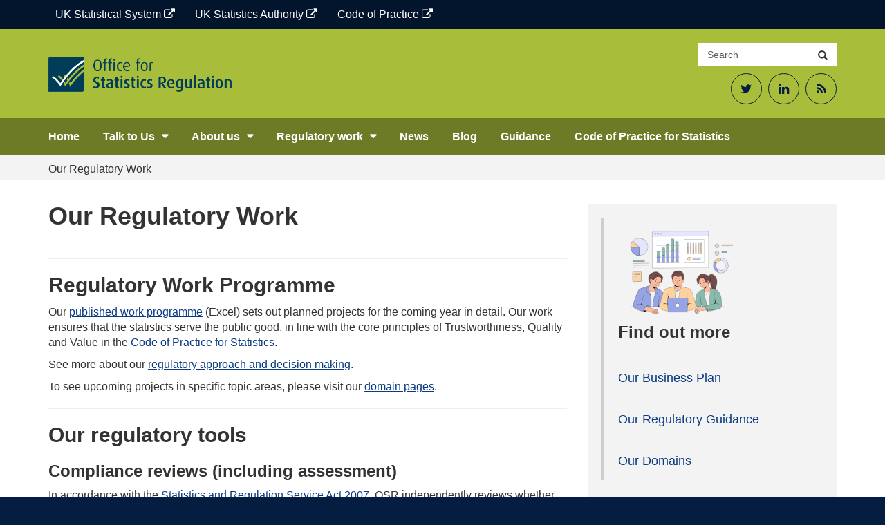

--- FILE ---
content_type: text/html; charset=UTF-8
request_url: https://osr.statisticsauthority.gov.uk/our-regulatory-work/
body_size: 12477
content:
<!DOCTYPE html>
<html lang="en-GB" prefix="og: http://ogp.me/ns# fb: http://ogp.me/ns/fb#">

<head>
    <meta charset="UTF-8">
    <meta http-equiv="X-UA-Compatible" content="IE=edge">
    <meta name="viewport" content="width=device-width, initial-scale=1">
	<title>Our Regulatory Work &#8211; Office for Statistics Regulation</title>
<meta name='robots' content='max-image-preview:large' />
<link rel='dns-prefetch' href='//cc.cdn.civiccomputing.com' />
<link rel='dns-prefetch' href='//osr.statisticsauthority.gov.uk' />
<link rel="alternate" title="oEmbed (JSON)" type="application/json+oembed" href="https://osr.statisticsauthority.gov.uk/wp-json/oembed/1.0/embed?url=https%3A%2F%2Fosr.statisticsauthority.gov.uk%2Four-regulatory-work%2F" />
<link rel="alternate" title="oEmbed (XML)" type="text/xml+oembed" href="https://osr.statisticsauthority.gov.uk/wp-json/oembed/1.0/embed?url=https%3A%2F%2Fosr.statisticsauthority.gov.uk%2Four-regulatory-work%2F&#038;format=xml" />
<style id='wp-img-auto-sizes-contain-inline-css' type='text/css'>
img:is([sizes=auto i],[sizes^="auto," i]){contain-intrinsic-size:3000px 1500px}
/*# sourceURL=wp-img-auto-sizes-contain-inline-css */
</style>
<style id='wp-emoji-styles-inline-css' type='text/css'>

	img.wp-smiley, img.emoji {
		display: inline !important;
		border: none !important;
		box-shadow: none !important;
		height: 1em !important;
		width: 1em !important;
		margin: 0 0.07em !important;
		vertical-align: -0.1em !important;
		background: none !important;
		padding: 0 !important;
	}
/*# sourceURL=wp-emoji-styles-inline-css */
</style>
<style id='wp-block-library-inline-css' type='text/css'>
:root{--wp-block-synced-color:#7a00df;--wp-block-synced-color--rgb:122,0,223;--wp-bound-block-color:var(--wp-block-synced-color);--wp-editor-canvas-background:#ddd;--wp-admin-theme-color:#007cba;--wp-admin-theme-color--rgb:0,124,186;--wp-admin-theme-color-darker-10:#006ba1;--wp-admin-theme-color-darker-10--rgb:0,107,160.5;--wp-admin-theme-color-darker-20:#005a87;--wp-admin-theme-color-darker-20--rgb:0,90,135;--wp-admin-border-width-focus:2px}@media (min-resolution:192dpi){:root{--wp-admin-border-width-focus:1.5px}}.wp-element-button{cursor:pointer}:root .has-very-light-gray-background-color{background-color:#eee}:root .has-very-dark-gray-background-color{background-color:#313131}:root .has-very-light-gray-color{color:#eee}:root .has-very-dark-gray-color{color:#313131}:root .has-vivid-green-cyan-to-vivid-cyan-blue-gradient-background{background:linear-gradient(135deg,#00d084,#0693e3)}:root .has-purple-crush-gradient-background{background:linear-gradient(135deg,#34e2e4,#4721fb 50%,#ab1dfe)}:root .has-hazy-dawn-gradient-background{background:linear-gradient(135deg,#faaca8,#dad0ec)}:root .has-subdued-olive-gradient-background{background:linear-gradient(135deg,#fafae1,#67a671)}:root .has-atomic-cream-gradient-background{background:linear-gradient(135deg,#fdd79a,#004a59)}:root .has-nightshade-gradient-background{background:linear-gradient(135deg,#330968,#31cdcf)}:root .has-midnight-gradient-background{background:linear-gradient(135deg,#020381,#2874fc)}:root{--wp--preset--font-size--normal:16px;--wp--preset--font-size--huge:42px}.has-regular-font-size{font-size:1em}.has-larger-font-size{font-size:2.625em}.has-normal-font-size{font-size:var(--wp--preset--font-size--normal)}.has-huge-font-size{font-size:var(--wp--preset--font-size--huge)}.has-text-align-center{text-align:center}.has-text-align-left{text-align:left}.has-text-align-right{text-align:right}.has-fit-text{white-space:nowrap!important}#end-resizable-editor-section{display:none}.aligncenter{clear:both}.items-justified-left{justify-content:flex-start}.items-justified-center{justify-content:center}.items-justified-right{justify-content:flex-end}.items-justified-space-between{justify-content:space-between}.screen-reader-text{border:0;clip-path:inset(50%);height:1px;margin:-1px;overflow:hidden;padding:0;position:absolute;width:1px;word-wrap:normal!important}.screen-reader-text:focus{background-color:#ddd;clip-path:none;color:#444;display:block;font-size:1em;height:auto;left:5px;line-height:normal;padding:15px 23px 14px;text-decoration:none;top:5px;width:auto;z-index:100000}html :where(.has-border-color){border-style:solid}html :where([style*=border-top-color]){border-top-style:solid}html :where([style*=border-right-color]){border-right-style:solid}html :where([style*=border-bottom-color]){border-bottom-style:solid}html :where([style*=border-left-color]){border-left-style:solid}html :where([style*=border-width]){border-style:solid}html :where([style*=border-top-width]){border-top-style:solid}html :where([style*=border-right-width]){border-right-style:solid}html :where([style*=border-bottom-width]){border-bottom-style:solid}html :where([style*=border-left-width]){border-left-style:solid}html :where(img[class*=wp-image-]){height:auto;max-width:100%}:where(figure){margin:0 0 1em}html :where(.is-position-sticky){--wp-admin--admin-bar--position-offset:var(--wp-admin--admin-bar--height,0px)}@media screen and (max-width:600px){html :where(.is-position-sticky){--wp-admin--admin-bar--position-offset:0px}}

/*# sourceURL=wp-block-library-inline-css */
</style><style id='global-styles-inline-css' type='text/css'>
:root{--wp--preset--aspect-ratio--square: 1;--wp--preset--aspect-ratio--4-3: 4/3;--wp--preset--aspect-ratio--3-4: 3/4;--wp--preset--aspect-ratio--3-2: 3/2;--wp--preset--aspect-ratio--2-3: 2/3;--wp--preset--aspect-ratio--16-9: 16/9;--wp--preset--aspect-ratio--9-16: 9/16;--wp--preset--color--black: #000000;--wp--preset--color--cyan-bluish-gray: #abb8c3;--wp--preset--color--white: #FFFFFF;--wp--preset--color--pale-pink: #f78da7;--wp--preset--color--vivid-red: #cf2e2e;--wp--preset--color--luminous-vivid-orange: #ff6900;--wp--preset--color--luminous-vivid-amber: #fcb900;--wp--preset--color--light-green-cyan: #7bdcb5;--wp--preset--color--vivid-green-cyan: #00d084;--wp--preset--color--pale-cyan-blue: #8ed1fc;--wp--preset--color--vivid-cyan-blue: #0693e3;--wp--preset--color--vivid-purple: #9b51e0;--wp--preset--color--night-blue: #003C57;--wp--preset--color--ocean-blue: #206095;--wp--preset--color--sky-blue: #27A0CC;--wp--preset--color--aqual-teal: #00A3A6;--wp--preset--color--jaffa-orange: #FA6401;--wp--preset--color--sun-yellow: #FBC900;--wp--preset--color--leaf-green: #0F8243;--wp--preset--gradient--vivid-cyan-blue-to-vivid-purple: linear-gradient(135deg,rgb(6,147,227) 0%,rgb(155,81,224) 100%);--wp--preset--gradient--light-green-cyan-to-vivid-green-cyan: linear-gradient(135deg,rgb(122,220,180) 0%,rgb(0,208,130) 100%);--wp--preset--gradient--luminous-vivid-amber-to-luminous-vivid-orange: linear-gradient(135deg,rgb(252,185,0) 0%,rgb(255,105,0) 100%);--wp--preset--gradient--luminous-vivid-orange-to-vivid-red: linear-gradient(135deg,rgb(255,105,0) 0%,rgb(207,46,46) 100%);--wp--preset--gradient--very-light-gray-to-cyan-bluish-gray: linear-gradient(135deg,rgb(238,238,238) 0%,rgb(169,184,195) 100%);--wp--preset--gradient--cool-to-warm-spectrum: linear-gradient(135deg,rgb(74,234,220) 0%,rgb(151,120,209) 20%,rgb(207,42,186) 40%,rgb(238,44,130) 60%,rgb(251,105,98) 80%,rgb(254,248,76) 100%);--wp--preset--gradient--blush-light-purple: linear-gradient(135deg,rgb(255,206,236) 0%,rgb(152,150,240) 100%);--wp--preset--gradient--blush-bordeaux: linear-gradient(135deg,rgb(254,205,165) 0%,rgb(254,45,45) 50%,rgb(107,0,62) 100%);--wp--preset--gradient--luminous-dusk: linear-gradient(135deg,rgb(255,203,112) 0%,rgb(199,81,192) 50%,rgb(65,88,208) 100%);--wp--preset--gradient--pale-ocean: linear-gradient(135deg,rgb(255,245,203) 0%,rgb(182,227,212) 50%,rgb(51,167,181) 100%);--wp--preset--gradient--electric-grass: linear-gradient(135deg,rgb(202,248,128) 0%,rgb(113,206,126) 100%);--wp--preset--gradient--midnight: linear-gradient(135deg,rgb(2,3,129) 0%,rgb(40,116,252) 100%);--wp--preset--font-size--small: 13px;--wp--preset--font-size--medium: 20px;--wp--preset--font-size--large: 36px;--wp--preset--font-size--x-large: 42px;--wp--preset--spacing--20: 0.44rem;--wp--preset--spacing--30: 0.67rem;--wp--preset--spacing--40: 1rem;--wp--preset--spacing--50: 1.5rem;--wp--preset--spacing--60: 2.25rem;--wp--preset--spacing--70: 3.38rem;--wp--preset--spacing--80: 5.06rem;--wp--preset--shadow--natural: 6px 6px 9px rgba(0, 0, 0, 0.2);--wp--preset--shadow--deep: 12px 12px 50px rgba(0, 0, 0, 0.4);--wp--preset--shadow--sharp: 6px 6px 0px rgba(0, 0, 0, 0.2);--wp--preset--shadow--outlined: 6px 6px 0px -3px rgb(255, 255, 255), 6px 6px rgb(0, 0, 0);--wp--preset--shadow--crisp: 6px 6px 0px rgb(0, 0, 0);}:where(.is-layout-flex){gap: 0.5em;}:where(.is-layout-grid){gap: 0.5em;}body .is-layout-flex{display: flex;}.is-layout-flex{flex-wrap: wrap;align-items: center;}.is-layout-flex > :is(*, div){margin: 0;}body .is-layout-grid{display: grid;}.is-layout-grid > :is(*, div){margin: 0;}:where(.wp-block-columns.is-layout-flex){gap: 2em;}:where(.wp-block-columns.is-layout-grid){gap: 2em;}:where(.wp-block-post-template.is-layout-flex){gap: 1.25em;}:where(.wp-block-post-template.is-layout-grid){gap: 1.25em;}.has-black-color{color: var(--wp--preset--color--black) !important;}.has-cyan-bluish-gray-color{color: var(--wp--preset--color--cyan-bluish-gray) !important;}.has-white-color{color: var(--wp--preset--color--white) !important;}.has-pale-pink-color{color: var(--wp--preset--color--pale-pink) !important;}.has-vivid-red-color{color: var(--wp--preset--color--vivid-red) !important;}.has-luminous-vivid-orange-color{color: var(--wp--preset--color--luminous-vivid-orange) !important;}.has-luminous-vivid-amber-color{color: var(--wp--preset--color--luminous-vivid-amber) !important;}.has-light-green-cyan-color{color: var(--wp--preset--color--light-green-cyan) !important;}.has-vivid-green-cyan-color{color: var(--wp--preset--color--vivid-green-cyan) !important;}.has-pale-cyan-blue-color{color: var(--wp--preset--color--pale-cyan-blue) !important;}.has-vivid-cyan-blue-color{color: var(--wp--preset--color--vivid-cyan-blue) !important;}.has-vivid-purple-color{color: var(--wp--preset--color--vivid-purple) !important;}.has-black-background-color{background-color: var(--wp--preset--color--black) !important;}.has-cyan-bluish-gray-background-color{background-color: var(--wp--preset--color--cyan-bluish-gray) !important;}.has-white-background-color{background-color: var(--wp--preset--color--white) !important;}.has-pale-pink-background-color{background-color: var(--wp--preset--color--pale-pink) !important;}.has-vivid-red-background-color{background-color: var(--wp--preset--color--vivid-red) !important;}.has-luminous-vivid-orange-background-color{background-color: var(--wp--preset--color--luminous-vivid-orange) !important;}.has-luminous-vivid-amber-background-color{background-color: var(--wp--preset--color--luminous-vivid-amber) !important;}.has-light-green-cyan-background-color{background-color: var(--wp--preset--color--light-green-cyan) !important;}.has-vivid-green-cyan-background-color{background-color: var(--wp--preset--color--vivid-green-cyan) !important;}.has-pale-cyan-blue-background-color{background-color: var(--wp--preset--color--pale-cyan-blue) !important;}.has-vivid-cyan-blue-background-color{background-color: var(--wp--preset--color--vivid-cyan-blue) !important;}.has-vivid-purple-background-color{background-color: var(--wp--preset--color--vivid-purple) !important;}.has-black-border-color{border-color: var(--wp--preset--color--black) !important;}.has-cyan-bluish-gray-border-color{border-color: var(--wp--preset--color--cyan-bluish-gray) !important;}.has-white-border-color{border-color: var(--wp--preset--color--white) !important;}.has-pale-pink-border-color{border-color: var(--wp--preset--color--pale-pink) !important;}.has-vivid-red-border-color{border-color: var(--wp--preset--color--vivid-red) !important;}.has-luminous-vivid-orange-border-color{border-color: var(--wp--preset--color--luminous-vivid-orange) !important;}.has-luminous-vivid-amber-border-color{border-color: var(--wp--preset--color--luminous-vivid-amber) !important;}.has-light-green-cyan-border-color{border-color: var(--wp--preset--color--light-green-cyan) !important;}.has-vivid-green-cyan-border-color{border-color: var(--wp--preset--color--vivid-green-cyan) !important;}.has-pale-cyan-blue-border-color{border-color: var(--wp--preset--color--pale-cyan-blue) !important;}.has-vivid-cyan-blue-border-color{border-color: var(--wp--preset--color--vivid-cyan-blue) !important;}.has-vivid-purple-border-color{border-color: var(--wp--preset--color--vivid-purple) !important;}.has-vivid-cyan-blue-to-vivid-purple-gradient-background{background: var(--wp--preset--gradient--vivid-cyan-blue-to-vivid-purple) !important;}.has-light-green-cyan-to-vivid-green-cyan-gradient-background{background: var(--wp--preset--gradient--light-green-cyan-to-vivid-green-cyan) !important;}.has-luminous-vivid-amber-to-luminous-vivid-orange-gradient-background{background: var(--wp--preset--gradient--luminous-vivid-amber-to-luminous-vivid-orange) !important;}.has-luminous-vivid-orange-to-vivid-red-gradient-background{background: var(--wp--preset--gradient--luminous-vivid-orange-to-vivid-red) !important;}.has-very-light-gray-to-cyan-bluish-gray-gradient-background{background: var(--wp--preset--gradient--very-light-gray-to-cyan-bluish-gray) !important;}.has-cool-to-warm-spectrum-gradient-background{background: var(--wp--preset--gradient--cool-to-warm-spectrum) !important;}.has-blush-light-purple-gradient-background{background: var(--wp--preset--gradient--blush-light-purple) !important;}.has-blush-bordeaux-gradient-background{background: var(--wp--preset--gradient--blush-bordeaux) !important;}.has-luminous-dusk-gradient-background{background: var(--wp--preset--gradient--luminous-dusk) !important;}.has-pale-ocean-gradient-background{background: var(--wp--preset--gradient--pale-ocean) !important;}.has-electric-grass-gradient-background{background: var(--wp--preset--gradient--electric-grass) !important;}.has-midnight-gradient-background{background: var(--wp--preset--gradient--midnight) !important;}.has-small-font-size{font-size: var(--wp--preset--font-size--small) !important;}.has-medium-font-size{font-size: var(--wp--preset--font-size--medium) !important;}.has-large-font-size{font-size: var(--wp--preset--font-size--large) !important;}.has-x-large-font-size{font-size: var(--wp--preset--font-size--x-large) !important;}
/*# sourceURL=global-styles-inline-css */
</style>

<style id='classic-theme-styles-inline-css' type='text/css'>
/*! This file is auto-generated */
.wp-block-button__link{color:#fff;background-color:#32373c;border-radius:9999px;box-shadow:none;text-decoration:none;padding:calc(.667em + 2px) calc(1.333em + 2px);font-size:1.125em}.wp-block-file__button{background:#32373c;color:#fff;text-decoration:none}
/*# sourceURL=/wp-includes/css/classic-themes.min.css */
</style>
<link rel='stylesheet' id='analytics-with-consent-styles-css' href='https://osr.statisticsauthority.gov.uk/wp-content/plugins/analytics-with-consent/assets/css/styles.css?ver=6.9' type='text/css' media='all' />
<link rel='stylesheet' id='bootstrap-css-css' href='https://osr.statisticsauthority.gov.uk/wp-content/themes/ons-osr/assets/css/bootstrap.min.css?ver=6.9' type='text/css' media='all' />
<link rel='stylesheet' id='fontawesome-css' href='https://osr.statisticsauthority.gov.uk/wp-content/themes/ons-osr/assets/fonts/font-awesome/css/font-awesome.min.css?ver=6.9' type='text/css' media='all' />
<link rel='stylesheet' id='master-css' href='https://osr.statisticsauthority.gov.uk/wp-content/themes/ons-osr/assets/css/master.css?ver=6.9' type='text/css' media='all' />
<link rel='stylesheet' id='style-css' href='https://osr.statisticsauthority.gov.uk/wp-content/themes/ons-osr/style.css?ver=6.9' type='text/css' media='all' />
<link rel='stylesheet' id='wp-pagenavi-css' href='https://osr.statisticsauthority.gov.uk/wp-content/plugins/wp-pagenavi/pagenavi-css.css?ver=2.70' type='text/css' media='all' />
<link rel='stylesheet' id='tablepress-default-css' href='https://osr.statisticsauthority.gov.uk/wp-content/plugins/tablepress/css/build/default.css?ver=3.2.6' type='text/css' media='all' />
<style id='tablepress-default-inline-css' type='text/css'>
.tablepress-id-55 .column-1,.tablepress-id-77 .column-1,.tablepress-id-78 .column-1,.tablepress-id-79 .column-1,.tablepress-id-84 .column-1,.tablepress-id-85 .column-1,.tablepress-id-88 .column-1,.tablepress-id-90 .column-1,.tablepress-id-94 .column-1,.tablepress-id-95 .column-1{width:200px}.tablepress-id-55 .column-2,.tablepress-id-77 .column-2,.tablepress-id-78 .column-2,.tablepress-id-79 .column-2,.tablepress-id-84 .column-2,.tablepress-id-85 .column-2,.tablepress-id-88 .column-2,.tablepress-id-90 .column-2,.tablepress-id-94 .column-2,.tablepress-id-95 .column-2{width:300px}.tablepress-id-53 .column-2{width:200px}.tablepress-id-52 .column-2{width:200px}.tablepress-id-52 .column-3{width:200px}.tablepress-id-50 .column-1{width:150px}.tablepress-id-50 .column-2{width:300px}.tablepress-id-8 .column-1{width:300px}.tablepress-id-8 .column-2{width:300px}.tablepress-id-9 .column-1{width:300px}.tablepress-id-9 .column-2{width:300px}
/*# sourceURL=tablepress-default-inline-css */
</style>
<script type="text/javascript" src="https://cc.cdn.civiccomputing.com/9/cookieControl-9.x.min.js?ver=6.9" id="civicCookieControl-js"></script>
<script type="text/javascript" id="civicCookieControlDefaultAnalytics-js-extra">
/* <![CDATA[ */
var cookieControlDefaultAnalytics = {"googleAnalyticsId":"UA-173353521-3","ga4Id":"G-JDNQV3YKS8","gtmId":"","hjid":""};
//# sourceURL=civicCookieControlDefaultAnalytics-js-extra
/* ]]> */
</script>
<script type="text/javascript" src="https://osr.statisticsauthority.gov.uk/wp-content/plugins/analytics-with-consent/assets/js/analytics.js?ver=6.9" id="civicCookieControlDefaultAnalytics-js"></script>
<script type="text/javascript" id="civicCookieControlConfig-js-extra">
/* <![CDATA[ */
var cookieControlConfig = {"apiKey":"a32b473d2679c267fcc01b6dd43a313d52db12de","product":"COMMUNITY","closeStyle":"button","initialState":"open","text":{"closeLabel":"Save and Close","acceptSettings":"Accept all cookies","rejectSettings":"Only accept necessary cookies"},"branding":{"removeAbout":true},"position":"LEFT","theme":"DARK","subDomains":"","toggleType":"checkbox","optionalCookies":[{"name":"analytics","label":"Analytical Cookies","description":"Analytical cookies help us to improve our website by collecting and reporting information on its usage.","cookies":["_ga","_gid","_gat","__utma","__utmt","__utmb","__utmc","__utmz","__utmv"],"onAccept":"analyticsWithConsent.gaAccept","onRevoke":"analyticsWithConsent.gaRevoke"}],"necessaryCookies":["wp-postpass_*"]};
//# sourceURL=civicCookieControlConfig-js-extra
/* ]]> */
</script>
<script type="text/javascript" src="https://osr.statisticsauthority.gov.uk/wp-content/plugins/analytics-with-consent/assets/js/config.js?ver=6.9" id="civicCookieControlConfig-js"></script>
<script type="text/javascript" src="https://osr.statisticsauthority.gov.uk/wp-includes/js/jquery/jquery.min.js?ver=3.7.1" id="jquery-core-js"></script>
<script type="text/javascript" src="https://osr.statisticsauthority.gov.uk/wp-includes/js/jquery/jquery-migrate.min.js?ver=3.4.1" id="jquery-migrate-js"></script>
<link rel="canonical" href="https://osr.statisticsauthority.gov.uk/our-regulatory-work/" />
<script async id="awc_gtag" src="https://www.googletagmanager.com/gtag/js?id=G-JDNQV3YKS8"></script><link rel="icon" href="https://osr.statisticsauthority.gov.uk/wp-content/uploads/2021/10/cropped-OSR_Logo_Twitter-1-32x32.png" sizes="32x32" />
<link rel="icon" href="https://osr.statisticsauthority.gov.uk/wp-content/uploads/2021/10/cropped-OSR_Logo_Twitter-1-192x192.png" sizes="192x192" />
<link rel="apple-touch-icon" href="https://osr.statisticsauthority.gov.uk/wp-content/uploads/2021/10/cropped-OSR_Logo_Twitter-1-180x180.png" />
<meta name="msapplication-TileImage" content="https://osr.statisticsauthority.gov.uk/wp-content/uploads/2021/10/cropped-OSR_Logo_Twitter-1-270x270.png" />

<!-- START - Open Graph and Twitter Card Tags 3.3.7 -->
 <!-- Facebook Open Graph -->
  <meta property="og:locale" content="en_GB"/>
  <meta property="og:site_name" content="Office for Statistics Regulation"/>
  <meta property="og:title" content="Our Regulatory Work"/>
  <meta property="og:url" content="https://osr.statisticsauthority.gov.uk/our-regulatory-work/"/>
  <meta property="og:type" content="article"/>
  <meta property="og:description" content="We update our rolling Regulatory Work Programme four times a year."/>
  <meta property="og:image" content="https://osr.statisticsauthority.gov.uk/wp-content/uploads/2025/11/OSR-logo-white.png"/>
  <meta property="og:image:url" content="https://osr.statisticsauthority.gov.uk/wp-content/uploads/2025/11/OSR-logo-white.png"/>
  <meta property="og:image:secure_url" content="https://osr.statisticsauthority.gov.uk/wp-content/uploads/2025/11/OSR-logo-white.png"/>
  <meta property="fb:app_id" content="966242223397117"/>
 <!-- Google+ / Schema.org -->
 <!-- Twitter Cards -->
  <meta name="twitter:title" content="Our Regulatory Work"/>
  <meta name="twitter:url" content="https://osr.statisticsauthority.gov.uk/our-regulatory-work/"/>
  <meta name="twitter:card" content="summary_large_image"/>
  <meta name="twitter:site" content="@UKStatsAuth"/>
 <!-- SEO -->
 <!-- Misc. tags -->
 <!-- is_singular -->
<!-- END - Open Graph and Twitter Card Tags 3.3.7 -->
	
</head>

<body class="wp-singular page-template page-template-page-landing page-template-page-landing-php page page-id-11727 page-parent wp-custom-logo wp-theme-ons-osr branding_green group-blog">
<a class="skip-link screen-reader-text sr-only" href="#content">Skip to content</a>

    <div class="utility-bar">
        <div class="container">
			<div class="utility-bar--items"><a href="https://www.statisticsauthority.gov.uk/" class="utility-bar--item  menu-item menu-item-type-custom menu-item-object-custom">UK Statistical System <span class="fa fa-external-link"></span></a>
<a href="https://uksa.statisticsauthority.gov.uk/" class="utility-bar--item  menu-item menu-item-type-custom menu-item-object-custom">UK Statistics Authority <span class="fa fa-external-link"></span></a>
<a href="https://code.statisticsauthority.gov.uk/" class="utility-bar--item  menu-item menu-item-type-custom menu-item-object-custom">Code of Practice <span class="fa fa-external-link"></span></a>
</div>        </div>
    </div>

    <header id="siteheader" class="header large hidden-xs">
        <div class="container">
            <div class="header__flex">
                <div class="header__logo-strap">
					<a class="d-block" href="https://osr.statisticsauthority.gov.uk"><img src="https://osr.statisticsauthority.gov.uk/wp-content/uploads/2020/03/ors-logo-1024x199.png" class="logo" alt="Office for Statistics Regulation"/></a>                    <p class="strap bold">
																			                    </p>
                </div>
                <div>
                    <div class="search-container">
                        <form class="input-group" role="search" action="https://osr.statisticsauthority.gov.uk/">
                            <label class="sr-only" for="searchsite">Search site</label>
                            <input id="searchsite" type="text" class="form-control" placeholder="Search" name="s">
                            <div class="input-group-btn">
                                <button type="submit" class="btn btn-default"><span
                                            class="glyphicon glyphicon-search"></span><span
                                            class="sr-only">Search</span></button>
                            </div>
                        </form>
                    </div>
					                        <div class="header__social-media text-right">
							<div class="textwidget custom-html-widget"><ul>
	<li><a href="https://twitter.com/statsregulation"><span class="fa fa-twitter" aria-hidden="true"></span><span class="sr-only">Twitter</span></a></li>
	<li><a href="https://www.linkedin.com/company/office-for-statistics-regulation/"><span class="fa fa-linkedin" aria-hidden="true"></span><span class="sr-only">LinkedIn</span></a></li>
	<li><a href="https://osr.statisticsauthority.gov.uk/feed"><span class="fa fa-rss" aria-hidden="true"></span><span class="sr-only">RSS Feed</span></a></li>
</ul></div>                        </div>
					
                </div>
            </div>
        </div><!--.container-->
    </header>

    <!-- navbar -->
    <nav id="sitenav" class="navbar">
        <div class="container">
            <div class="navbar-header">
                <button type="button" class="navbar-toggle collapsed" data-toggle="collapse" data-target="#navbar"
                        aria-expanded="false" aria-controls="navbar">
                    <span class="sr-only">Toggle navigation</span>
                    <span class="icon-bar"></span>
                    <span class="icon-bar"></span>
                    <span class="icon-bar"></span>
                </button>

				
                    <a href="https://osr.statisticsauthority.gov.uk" class="navbar-brand visible-xs"
                       style="background-image:url(https://osr.statisticsauthority.gov.uk/wp-content/uploads/2020/03/ors-logo-300x58.png)"><span class="sr-only">Office for Statistics Regulation</span></a>

				
            </div>
            <div id="navbar" class="navbar-collapse collapse" role="navigation">

				<ul id="menu-primary-navigation" class="nav navbar-nav"><li id="menu-item-29860" class="menu-item menu-item-type-post_type menu-item-object-page menu-item-home menu-item-29860"><a  href="https://osr.statisticsauthority.gov.uk/">Home</a></li>
<li id="menu-item-40116" class="menu-item menu-item-type-custom menu-item-object-custom menu-item-has-children menu-item-40116"><button>Talk to Us</button>
<ul class="sub-menu">
	<li id="menu-item-40118" class="menu-item menu-item-type-post_type menu-item-object-page menu-item-40118"><a  href="https://osr.statisticsauthority.gov.uk/raise-an-issue/">Raise an issue</a></li>
	<li id="menu-item-30463" class="menu-item menu-item-type-post_type menu-item-object-page menu-item-30463"><a  href="https://osr.statisticsauthority.gov.uk/casework/">Casework</a></li>
	<li id="menu-item-40117" class="menu-item menu-item-type-post_type menu-item-object-page menu-item-40117"><a  href="https://osr.statisticsauthority.gov.uk/contact-us/">Contact Us</a></li>
</ul>
</li>
<li id="menu-item-29863" class="menu-item menu-item-type-custom menu-item-object-custom menu-item-has-children menu-item-29863"><button>About us</button>
<ul class="sub-menu">
	<li id="menu-item-29862" class="menu-item menu-item-type-post_type menu-item-object-page menu-item-29862"><a  href="https://osr.statisticsauthority.gov.uk/what-we-do/">What we do</a></li>
	<li id="menu-item-47390" class="menu-item menu-item-type-post_type menu-item-object-page menu-item-47390"><a  href="https://osr.statisticsauthority.gov.uk/what-we-do/meet-the-team/">Our leadership team</a></li>
	<li id="menu-item-30976" class="menu-item menu-item-type-post_type menu-item-object-page menu-item-30976"><a  href="https://osr.statisticsauthority.gov.uk/what-we-do/our-domains/">Our Domains</a></li>
	<li id="menu-item-53714" class="menu-item menu-item-type-post_type menu-item-object-page menu-item-53714"><a  href="https://osr.statisticsauthority.gov.uk/osr-careers/">OSR Careers</a></li>
	<li id="menu-item-30668" class="menu-item menu-item-type-post_type menu-item-object-page menu-item-30668"><a  href="https://osr.statisticsauthority.gov.uk/policies/">Policies</a></li>
</ul>
</li>
<li id="menu-item-29867" class="menu-item menu-item-type-custom menu-item-object-custom current-menu-ancestor current-menu-parent menu-item-has-children menu-item-29867"><button>Regulatory work</button>
<ul class="sub-menu">
	<li id="menu-item-30445" class="menu-item menu-item-type-post_type menu-item-object-page menu-item-30445"><a  href="https://osr.statisticsauthority.gov.uk/publications-list/">Publications</a></li>
	<li id="menu-item-30444" class="menu-item menu-item-type-post_type menu-item-object-page menu-item-30444"><a  href="https://osr.statisticsauthority.gov.uk/correspondence-list/">Correspondence</a></li>
	<li id="menu-item-30376" class="menu-item menu-item-type-post_type menu-item-object-page current-menu-item page_item page-item-11727 current_page_item menu-item-30376"><a  href="https://osr.statisticsauthority.gov.uk/our-regulatory-work/">Our Regulatory Work</a></li>
	<li id="menu-item-30923" class="menu-item menu-item-type-post_type menu-item-object-page menu-item-30923"><a  href="https://osr.statisticsauthority.gov.uk/accredited-official-statistics/">Accredited official statistics</a></li>
</ul>
</li>
<li id="menu-item-30399" class="menu-item menu-item-type-post_type menu-item-object-page menu-item-30399"><a  href="https://osr.statisticsauthority.gov.uk/news-list/">News</a></li>
<li id="menu-item-30398" class="menu-item menu-item-type-post_type menu-item-object-page menu-item-30398"><a  href="https://osr.statisticsauthority.gov.uk/latest-on-regulation-blog/">Blog</a></li>
<li id="menu-item-30816" class="menu-item menu-item-type-post_type menu-item-object-page menu-item-30816"><a  href="https://osr.statisticsauthority.gov.uk/guidance/">Guidance</a></li>
<li id="menu-item-52972" class="menu-item menu-item-type-custom menu-item-object-custom menu-item-52972"><a  href="https://code.statisticsauthority.gov.uk/">Code of Practice for Statistics</a></li>
</ul>
                                        <div class="header__social-media header__social-media--mobile">
							<div class="textwidget custom-html-widget"><ul>
	<li><a href="https://twitter.com/statsregulation"><span class="fa fa-twitter" aria-hidden="true"></span><span class="sr-only">Twitter</span></a></li>
	<li><a href="https://www.linkedin.com/company/office-for-statistics-regulation/"><span class="fa fa-linkedin" aria-hidden="true"></span><span class="sr-only">LinkedIn</span></a></li>
	<li><a href="https://osr.statisticsauthority.gov.uk/feed"><span class="fa fa-rss" aria-hidden="true"></span><span class="sr-only">RSS Feed</span></a></li>
</ul></div>                        </div>
					
                <form class="header__mobile-search padding-top-10" role="search"
                      action="https://osr.statisticsauthority.gov.uk/">
                    <label class="sr-only" for="searchsite-mobile">Search site</label>
                    <input id="searchsite-mobile" type="text" class="form-control margin-bottom-5"
                           placeholder="Search the site" name="s">
                    <button type="submit" class="btn btn-lime margin-bottom-10 bold">Search</button>
                </form>

            </div>
        </div>
    </nav>


<div class="wrapper">

    <div class="bg-grey-x-light">
        <div class="container">
            <div class="breadcrumb" typeof="BreadcrumbList" vocab="http://schema.org/">
				<!-- Breadcrumb NavXT 7.5.0 -->
<span property="itemListElement" typeof="ListItem"><span property="name">Our Regulatory Work</span><meta property="position" content="1"></span>            </div>
        </div>
    </div>

	
        <div id="content" class="site-content">
            <div class="container">
                <div class="row">

					
                        <main id="main" class="col-sm-8 content-main">
                            <article id="page-id">
                                <header class="entry-header">
                                    <h1 class="entry-title">Our Regulatory Work</h1>
                                </header><!--.entry-header-->
                                <div class="entry-content">
									<hr />
<h2>Regulatory Work Programme</h2>
<p>Our <a href="https://osr.statisticsauthority.gov.uk/wp-content/uploads/2025/08/Published_Programme_Aug25.xlsx">published work programme</a> (Excel) sets out planned projects for the coming year in detail. Our work ensures that the statistics serve the public good, in line with the core principles of Trustworthiness, Quality and Value in the <a href="https://code.statisticsauthority.gov.uk/">Code of Practice for Statistics</a>.</p>
<p>See more about our <a href="https://osr.statisticsauthority.gov.uk/policies/">regulatory approach and decision making</a>.</p>
<p>To see upcoming projects in specific topic areas, please visit our <a href="https://osr.statisticsauthority.gov.uk/what-we-do/our-domains/">domain pages</a>.</p>
<hr />
<h2>Our regulatory tools</h2>
<h3>Compliance reviews (including assessment)</h3>
<p>In accordance with the <a href="https://www.legislation.gov.uk/ukpga/2007/18/contents">Statistics and Regulation Service Act 2007</a>, OSR independently reviews whether official statistics comply with the principles of Trustworthiness, Quality and Value in the <a href="https://code.statisticsauthority.gov.uk/">Code of Practice</a>.</p>
<p>We do this through a tailored process called a compliance review, where were evaluate the extent to which official statistics meet the standards set out in the Code.</p>
<p>A compliance review is the umbrella term for a review of any official statistics against the Code carried out by OSR.</p>
<p>There are three types of compliance review:</p>
<p><strong>1. Assessment:</strong> a review conducted when a producer has requested the accreditation of official statistics. Compliance with all standards and practices of the Code’s <a href="https://code.statisticsauthority.gov.uk/standards-of-the-code-of-practice/standards-for-official-statistics-with-required-practices/">Standards for Official Statistics</a> is reviewed. Assessment is the only tool that allows us to grant accredited official statistics status (called National Statistics in the Act).</p>
<p><strong>2. Compliance review of existing accredited official statistics:</strong> a review conducted to check the statistics’ ongoing compliance with the Code. They often focus on a specific issue or part of the Code. They may lead to more-focused reviews if issues arise and could ultimately result in us deciding to remove the accreditation from the statistics.</p>
<p><strong>3. Compliance review of official statistics:</strong> a review conducted to check the statistics’ ongoing compliance with Code, but where the outcome does not involve a decision on accreditation. Their main aim is to recommend improvements to the statistics. We may recommend that the producer seeks accreditation, but it is up to them to pursue accreditation separately via assessment.</p>
<div class="well">See our <a href="https://osr.statisticsauthority.gov.uk/publication/compliance-reviews-a-guide-for-statistics-producers/">guide on compliance reviews</a> for further information on the scope, outcomes and outputs of compliance reviews, and the compliance review process.</p>
<p>See our <a href="https://osr.statisticsauthority.gov.uk/accredited-official-statistics/">accredited official statistics page</a> for further information on accreditation, the list of accredited official statistics and the list of cancelled and suspended accreditations.</p>
<p>See our <a href="https://osr.statisticsauthority.gov.uk/publications-list/?type=assessment-report">published assessment reports</a> and <a href="https://osr.statisticsauthority.gov.uk/publications-list/?keyword=&amp;type=compliance-review&amp;theme=&amp;producer=&amp;date=&amp;number=&amp;archive=">published compliance reviews</a>.</div>
<hr />
<h3>Systemic reviews</h3>
<p>Systemic reviews are used when we want to improve the public value of a set of statistics or examine a cross-cutting statistical issue such as data linkage or classifications rather than an individual set of statistics. Examining issues across the statistics landscape allows us to influence how the statistics system responds collectively to maximise quality and public value.</p>
<p>We undertake such reviews where an accumulation of evidence indicates there might be issues around gaps, overlaps, coherence, accessibility and other system-level issues. We can also use systemic reviews to highlight good practice and innovation in elements of public value, with a view to sharing lessons across the system.</p>
<p>See our <a href="https://osr.statisticsauthority.gov.uk/publications-list/?keyword=&amp;type=systemic-reviews&amp;theme=&amp;producer=&amp;date=&amp;number=">published systemic reviews</a> and <a href="https://osr.statisticsauthority.gov.uk/publications-list/?keyword=&amp;type=systemic-review-outline&amp;theme=&amp;producer=&amp;date=&amp;number=&amp;archive=">ongoing systemic reviews</a>.</p>
<hr />
<h3>Casework</h3>
<p>One of our key roles is to use our voice to stand up for statistics and to represent the public. We undertake monitoring to identify issues, reporting publicly where we have concerns and highlighting good practice where possible.</p>
<p><a href="https://osr.statisticsauthority.gov.uk/casework/">Casework</a> is the tool that best allows us to be responsive and investigate issues quickly as they arise.</p>
<hr />
<p>&nbsp;</p>
                                </div><!--.entry-content-->
                            </article>
                        </main>

                        <aside class="col-sm-4 sidebar">

							                                <div class="well">
									<blockquote>
<h3><a href="https://osr.statisticsauthority.gov.uk/wp-content/uploads/2025/11/Roles_stats-_regulators-e1763573604380.png"><img decoding="async" class="wp-image-53427 alignnone" src="https://osr.statisticsauthority.gov.uk/wp-content/uploads/2025/11/Roles_stats-_regulators-e1763573604380-300x214.png" alt="a cartoon of people working with statistics around a desk" width="178" height="127" srcset="https://osr.statisticsauthority.gov.uk/wp-content/uploads/2025/11/Roles_stats-_regulators-e1763573604380-300x214.png 300w, https://osr.statisticsauthority.gov.uk/wp-content/uploads/2025/11/Roles_stats-_regulators-e1763573604380.png 500w" sizes="(max-width: 178px) 100vw, 178px" /></a></h3>
<h3>Find out more</h3>
<p>&nbsp;</p>
<p><a href="https://osr.statisticsauthority.gov.uk/news/osr-publishes-2024-25-business-plan/">Our Business Plan</a></p>
<p>&nbsp;</p>
<p><a href="https://osr.statisticsauthority.gov.uk/guidance/">Our Regulatory Guidance</a></p>
<p>&nbsp;</p>
<p><a href="https://osr.statisticsauthority.gov.uk/what-we-do/our-domains/">Our Domains</a></p></blockquote>
                                </div>
							
							
                        </aside>

					
                </div>
            </div>
        </div>

	

</div><!--.wrapper-->

<footer class="footer" role="contentinfo">
    <div class="container">
        <div class="row">

            <div class="col-md-6 footer-logos">

				
					<div class="margin-bottom-20"><a href="https://osr.statisticsauthority.gov.uk" aria-label="Office for Statistics Regulation home page"><img src="https://osr.statisticsauthority.gov.uk/wp-content/uploads/2020/04/OSR-Logo-white-1024x215.png" class="footer-logo" alt=""/></a></div>
				
            </div>

			                <div class="col-md-6 social-media-footer" role="complementary" id="social-media-footer">
					<div class="widget_text social-media-footer pull-right"><div class="textwidget custom-html-widget"><ul class="social-media-icons">
	<li><a class="twitter ext-link" href="https://twitter.com/StatsRegulation" target="_blank">Twitter</a></li>
	<li><a class="linkedin ext-link" href="https://www.linkedin.com/company/office-for-statistics-regulation/" target="_blank">LinkedIn</a></li>
	<li><a class="rss" href="/feed">RSS</a></li>
</ul></div></div>                </div>
			
        </div>
        <div class="row">
            <div class="col-sm-6">
				<ul id="menu-footer-links" class="list-inline"><li id="menu-item-9072" class="menu-item menu-item-type-post_type menu-item-object-page menu-item-9072"><a href="https://osr.statisticsauthority.gov.uk/copyright/">Copyright</a></li>
<li id="menu-item-9060" class="menu-item menu-item-type-post_type menu-item-object-page menu-item-9060"><a href="https://osr.statisticsauthority.gov.uk/terms-and-conditions/">Terms and Conditions</a></li>
<li id="menu-item-9059" class="menu-item menu-item-type-post_type menu-item-object-page menu-item-9059"><a href="https://osr.statisticsauthority.gov.uk/privacy-policy/">Website Privacy Policy</a></li>
<li id="menu-item-9073" class="menu-item menu-item-type-post_type menu-item-object-page menu-item-9073"><a href="https://osr.statisticsauthority.gov.uk/accessibility/">Accessibility</a></li>
<li id="menu-item-9011" class="menu-item menu-item-type-post_type menu-item-object-page menu-item-9011"><a href="https://osr.statisticsauthority.gov.uk/contact-us/">Contact Us</a></li>
<li id="menu-item-9001" class="menu-item menu-item-type-post_type menu-item-object-page menu-item-9001"><a href="https://osr.statisticsauthority.gov.uk/site-map/">Site Map</a></li>
<li id="menu-item-42892" class="menu-item menu-item-type-post_type menu-item-object-page menu-item-42892"><a href="https://osr.statisticsauthority.gov.uk/office-for-statistics-regulation-newsletter/">Sign up for our newsletter</a></li>
</ul>            </div>
            <div class="col-sm-6 text-right">
                &copy; 2026 Office for Statistics Regulation            </div>
        </div>
    </div>
</footer>

<script type="speculationrules">
{"prefetch":[{"source":"document","where":{"and":[{"href_matches":"/*"},{"not":{"href_matches":["/wp-*.php","/wp-admin/*","/wp-content/uploads/*","/wp-content/*","/wp-content/plugins/*","/wp-content/themes/ons-osr/*","/*\\?(.+)"]}},{"not":{"selector_matches":"a[rel~=\"nofollow\"]"}},{"not":{"selector_matches":".no-prefetch, .no-prefetch a"}}]},"eagerness":"conservative"}]}
</script>
<script type="text/javascript" src="https://osr.statisticsauthority.gov.uk/wp-content/themes/ons-osr/assets/js/bootstrap.min.js" id="bootstrap-js"></script>
<script type="text/javascript" src="https://osr.statisticsauthority.gov.uk/wp-content/themes/ons-osr/assets/js/jquery.fitvids.js" id="fitvids-js"></script>
<script type="text/javascript" src="https://osr.statisticsauthority.gov.uk/wp-content/themes/ons-osr/assets/js/jquery.matchHeight-min.js" id="match-height-js"></script>
<script type="text/javascript" src="https://osr.statisticsauthority.gov.uk/wp-content/themes/ons-osr/assets/js/scripts.js?ver=1769013460" id="scripts-js"></script>
<script type="text/javascript" src="https://cdnjs.cloudflare.com/ajax/libs/mathjax/2.7.9/MathJax.js?config=Accessible&amp;ver=1.3.13" id="mathjax-js"></script>
<script id="wp-emoji-settings" type="application/json">
{"baseUrl":"https://s.w.org/images/core/emoji/17.0.2/72x72/","ext":".png","svgUrl":"https://s.w.org/images/core/emoji/17.0.2/svg/","svgExt":".svg","source":{"concatemoji":"https://osr.statisticsauthority.gov.uk/wp-includes/js/wp-emoji-release.min.js?ver=6.9"}}
</script>
<script type="module">
/* <![CDATA[ */
/*! This file is auto-generated */
const a=JSON.parse(document.getElementById("wp-emoji-settings").textContent),o=(window._wpemojiSettings=a,"wpEmojiSettingsSupports"),s=["flag","emoji"];function i(e){try{var t={supportTests:e,timestamp:(new Date).valueOf()};sessionStorage.setItem(o,JSON.stringify(t))}catch(e){}}function c(e,t,n){e.clearRect(0,0,e.canvas.width,e.canvas.height),e.fillText(t,0,0);t=new Uint32Array(e.getImageData(0,0,e.canvas.width,e.canvas.height).data);e.clearRect(0,0,e.canvas.width,e.canvas.height),e.fillText(n,0,0);const a=new Uint32Array(e.getImageData(0,0,e.canvas.width,e.canvas.height).data);return t.every((e,t)=>e===a[t])}function p(e,t){e.clearRect(0,0,e.canvas.width,e.canvas.height),e.fillText(t,0,0);var n=e.getImageData(16,16,1,1);for(let e=0;e<n.data.length;e++)if(0!==n.data[e])return!1;return!0}function u(e,t,n,a){switch(t){case"flag":return n(e,"\ud83c\udff3\ufe0f\u200d\u26a7\ufe0f","\ud83c\udff3\ufe0f\u200b\u26a7\ufe0f")?!1:!n(e,"\ud83c\udde8\ud83c\uddf6","\ud83c\udde8\u200b\ud83c\uddf6")&&!n(e,"\ud83c\udff4\udb40\udc67\udb40\udc62\udb40\udc65\udb40\udc6e\udb40\udc67\udb40\udc7f","\ud83c\udff4\u200b\udb40\udc67\u200b\udb40\udc62\u200b\udb40\udc65\u200b\udb40\udc6e\u200b\udb40\udc67\u200b\udb40\udc7f");case"emoji":return!a(e,"\ud83e\u1fac8")}return!1}function f(e,t,n,a){let r;const o=(r="undefined"!=typeof WorkerGlobalScope&&self instanceof WorkerGlobalScope?new OffscreenCanvas(300,150):document.createElement("canvas")).getContext("2d",{willReadFrequently:!0}),s=(o.textBaseline="top",o.font="600 32px Arial",{});return e.forEach(e=>{s[e]=t(o,e,n,a)}),s}function r(e){var t=document.createElement("script");t.src=e,t.defer=!0,document.head.appendChild(t)}a.supports={everything:!0,everythingExceptFlag:!0},new Promise(t=>{let n=function(){try{var e=JSON.parse(sessionStorage.getItem(o));if("object"==typeof e&&"number"==typeof e.timestamp&&(new Date).valueOf()<e.timestamp+604800&&"object"==typeof e.supportTests)return e.supportTests}catch(e){}return null}();if(!n){if("undefined"!=typeof Worker&&"undefined"!=typeof OffscreenCanvas&&"undefined"!=typeof URL&&URL.createObjectURL&&"undefined"!=typeof Blob)try{var e="postMessage("+f.toString()+"("+[JSON.stringify(s),u.toString(),c.toString(),p.toString()].join(",")+"));",a=new Blob([e],{type:"text/javascript"});const r=new Worker(URL.createObjectURL(a),{name:"wpTestEmojiSupports"});return void(r.onmessage=e=>{i(n=e.data),r.terminate(),t(n)})}catch(e){}i(n=f(s,u,c,p))}t(n)}).then(e=>{for(const n in e)a.supports[n]=e[n],a.supports.everything=a.supports.everything&&a.supports[n],"flag"!==n&&(a.supports.everythingExceptFlag=a.supports.everythingExceptFlag&&a.supports[n]);var t;a.supports.everythingExceptFlag=a.supports.everythingExceptFlag&&!a.supports.flag,a.supports.everything||((t=a.source||{}).concatemoji?r(t.concatemoji):t.wpemoji&&t.twemoji&&(r(t.twemoji),r(t.wpemoji)))});
//# sourceURL=https://osr.statisticsauthority.gov.uk/wp-includes/js/wp-emoji-loader.min.js
/* ]]> */
</script>

</body>
</html>
